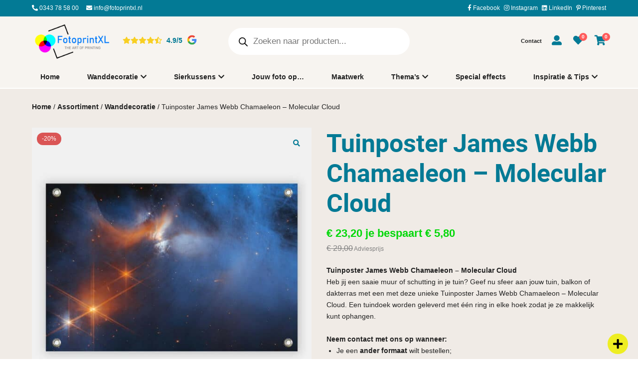

--- FILE ---
content_type: text/css; charset=UTF-8
request_url: https://www.fotoprintxl.nl/wp-content/themes/klasse-child-theme/theme.min.css?ver=894632765
body_size: 4218
content:
.theme-row,.woocommerce-cart .woocommerce-notices-wrapper,.mobile-navigation-content-logo .mobile-navigation-content-logo-row{max-width:1300px;width:90% !important;margin:0 auto}@media (max-width:768px){body::after{content:"";position:fixed;top:0;bottom:0;left:0;right:0;background-color:#000000;z-index:999;opacity:0;pointer-events:none;transition:.2s;-webkit-transition:.2s;-moz-transition:.2s;-ms-transition:.2s;-o-transition:.2s}}h1,h2,h3,h4,h5,h6,body #et-boc .et-l h1,body #et-boc .et-l h2,body #et-boc .et-l h3,body #et-boc .et-l h4,body #et-boc .et-l h5,body #et-boc .et-l h6{font-family:"roboto",Arial,sans-serif !important}.kls-rating{font-size:14px}.kls-rating-number{color:#037a95}:root{--kls-primary-color:#037a95;--kls-secundary-color:#037a95;--kls-tertiary-color:#ffffff;--kls-heading-color:#222222;--kls-body-color:#222222;--kls-light-background-color:#f0ebe6}.theme-primary-color{color:#037a95!important}.theme-primary-background-color{background-color:#037a95!important}.theme-primary-border-color{border-color:#037a95!important}.theme-secundary-color{color:#037a95!important}.theme-secundary-background-color{background-color:#037a95!important}.theme-secundary-border-color{border-color:#037a95!important}.theme-tertiary-color{color:#ffffff!important}.theme-tertiary-background-color{background-color:#ffffff!important}.theme-tertiary-border-color{border-color:#ffffff!important}body,button,input,select,textarea,.ywgc_enter_code p{color:#222222}h1,h2,h3,h4,h5,h6,body #et-boc .et-l h1,body #et-boc .et-l h2,body #et-boc .et-l h3,body #et-boc .et-l h4,body #et-boc .et-l h5,body #et-boc .et-l h6 {color:#222222}.button-link,.breadcrumb a,.woocommerce-remove-coupon,.account-orders-table td a,.account-navigation li a,.account-dashboard-text-wrapper a,.download-product a,.woocommerce-privacy-policy-text a,.woocommerce-terms-and-conditions-link,.order_details .product-name a  .yith-wcwl-share li a,.wishlist-items-wrapper a,header .main-nav li.mini_cart_item a,.ywgc-show-giftcard,.ywgc-remove-gift-card,.order_details .product-name a,.ywgc-view-order,.social-icon,.yith-wcwl-share li a,.not_found-menu-container a,.woocommerce-product-gallery ul.flex-direction-nav li a{color:#222222 !important}.woocommerce-product-gallery .flex-control-paging li a.flex-active::after{background-color:#222222}@media(hover:hover) and (pointer:fine){.button-link:hover,.breadcrumb a:hover,.woocommerce-remove-coupon:hover,.account-orders-table td a:hover,.account-navigation li a:hover,.account-dashboard-text-wrapper a:hover,.download-product a:hover,.woocommerce-privacy-policy-text a:hover,.woocommerce-terms-and-conditions-link:hover,.yith-wcwl-share li a:hover,.wishlist-items-wrapper a:hover,header .main-nav li.mini_cart_item a:hover,.ywgc-show-giftcard:hover,.ywgc-remove-gift-card:hover,.order_details .product-name a:hover,.ywgc-view-order:hover,.social-icon:hover,.yith-wcwl-share li a:hover,.not_found-menu-container a:hover{color:#222222}}body .mini-cart-empty-button,body .woocommerce-mini-cart__buttons .button,body .single_add_to_cart_button,body .wishlist-items-wrapper .add_to_cart_button,body .widget .yith-wcan-reset-navigation,body .yith-wcqv-button,body body.et-db #et-boc .et-l .et_pb_module .yith-wcqv-button,body .comment-form .form-submit input.submit,body .update-cart-button:not(:disabled),body .woocommerce-pagination ul li .current{background-color:#037a95 !important;color:#ffffff !important;border-color:#037a95 !important;border-width:2px !important;border-radius:5px !important;cursor:pointer !important}@media(hover:hover) and (pointer:fine){.woocommerce-pagination ul li a:hover,.woocommerce-pagination ul li span:hover,.woocommerce-pagination ul li .current{background-color:#037a95;color:#ffffff;border-color:#037a95}.mini-cart-empty-button:hover,.woocommerce-mini-cart__buttons .button:hover,.single_add_to_cart_button:hover,.wishlist-items-wrapper .add_to_cart_button:hover,.widget .yith-wcan-reset-navigation:hover,.yith-wcqv-button:hover,body.et-db #et-boc .et-l .et_pb_module .yith-wcqv-button:hover,.comment-form .form-submit input.submit:hover,.update-cart-button:not(:disabled):hover{background-color:#ffffff !important;color:#037a95 !important;border-color:#037a95 !important;text-decoration:none}}.woocommerce-pagination ul li a,.woocommerce-pagination ul li span{background-color:#ffffff;color:#037a95;border-color:#037a95;text-decoration:none}body .summary .variations .reset_variations,body .syncsilo_upload,body .motiflow_pattern,body .woocommerce-account-content .theme-button.button,#kls-login_form input[type="submit"],#kls-login_form.logout a,.order-again .button,body .woocommerce-MyAccount-downloads-file,body .price_slider_amount .button,body .wishlist-title-with-form .button,body .sidebar-toggle,body .widget_layered_nav_filters li a,body .ywgc_apply_gift_card_button,body .product-item-wrapper .product-item-links .button,body .woocommerce-wishlist .product-item-wrapper .product-item-links a{background:#f0ebe6 !important;color:#037a95 !important;border-color:#f0ebe6 !important;border-width:!important;border-radius:!important}@media(hover:hover) and (pointer:fine){.summary .variations .reset_variations:hover,.woocommerce-account-content .theme-button.button:hover,#kls-login_form input[type="submit"]:hover,#kls-login_form.logout a:hover,body .syncsilo_upload:hover,body .motiflow_pattern:hover,.order-again .button:hover,.woocommerce-MyAccount-downloads-file:hover,.price_slider_amount .button:hover,.wishlist-title-with-form .button:hover,.sidebar-toggle:hover,.widget_layered_nav_filters li a:hover,.ywgc_apply_gift_card_button:hover,.product-item-wrapper .product-item-links .button:hover,.woocommerce-wishlist .product-item-wrapper .product-item-links a:hover{background:#037a95 !important;color:#f0ebe6 !important;border-color:#037a95 !important}}.woocommerce-product-gallery .flex-control-nav li .flex-active,.giftcard-button-mode button,.giftcard-button-mode button.selected_button,ul[data-attribute_name="attribute_ophangsysteem"] li div::before,body .accordion-coupon,body .accordion-giftcard,.searchform,.woocommerce .shop_table_responsive,.commentlist li:not(:last-child),.pewc-has-field-image.pewc-active-field,footer .footer-bottom-bar{border-color:#037a95}.add_to_wishlist,body.et-db #et-boc .et-l .et_pb_module .add_to_wishlist,.yith-wcwl-wishlistaddedbrowse,.yith-wcwl-wishlistexistsbrowse,.product-item-wrapper .product-item-content .price,p.stars a:before,p.stars.selected a.active~a:before,p.stars a:before,.woocommerce-product-gallery .woocommerce-product-gallery__trigger::before,.summary .price,.summary .product_meta span.sku,.summary .product_meta a,.summary .variations td label,.summary .product_title,.product-usp-wrapper,.giftcard-button-mode button,.gift-cards-list .giftcard-button-mode button.selected_button,.ywgc-form-preview-amount,.accordion-item,ul[data-attribute_name="attribute_ophangsysteem"] li.selected,.related.products h2,.related.products h3,.recently-viewed h2,.add_to_wishlist,body.et-db #et-boc .et-l .et_pb_module .add_to_wishlist,.yith-wcwl-wishlistaddedbrowse,.yith-wcwl-wishlistexistsbrowse,.product-item-content .price,.product-item-content .product-category,.product-item-content h2,.product-item-content p,.woocommerce-sidebar-wrapper h3,.widget a,.cat-item .toggle,.wishlist-empty-page .icon,.cart-empty-page .icon,.accordion-primary.show .accordion-toggle,.accordion-primary.show .accordion-content p,body #page-container #et-boc .product-slider-item a,body #page-container .product-slider-item a,body #page-container #et-boc .category-slider-item a,body #page-container .category-slider-item a,body #page-container #et-boc .product-block-item-container a,body #page-container .product-block-item-container a,.remove_from_cart_button,.product-sidebar-item-container i,.mini-cart-item-details .mini-cart-item-title,#yith-quick-view-close{color:#037a95}.account-dashboard-item a:hover,.ywgc-form-preview-separator,body .accordion-primary,body #page-container .product-slider-item-small .product-slider-item-category{background-color:#037a95}.owl-theme .owl-dots .owl-dot.active span,.nf-fu-progress-bar{background-color:#037a95 !important}.product-item-content .price,.product-item-content .product-category,.button-mode li,.owl-nav button,.owl-nav button:hover{color:#037a95 !important}.button-mode li,.button-mode li.selected{border-color:#037a95 !important}@media(hover:hover) and (pointer:fine){.woocommerce-product-gallery .flex-control-nav li img:hover,.button-mode li:not(.disabled):hover,.giftcard-button-mode button:not(.disabled):hover,.pewc-has-field-image:hover,.qty_button:hover{border-color:#037a95 !important}p.stars a:hover~a:before,ul[data-attribute_name="attribute_ophangsysteem"] li:hover{color:#037a95}.account-dashboard-item a:hover{background-color:#037a95}.owl-theme .owl-dots .owl-dot:hover span{background-color:#037a95 !important}}body .product-usp-wrapper li::before,p.stars.selected a.active:before,p.stars.selected a:not(.active):before,p.stars.selected a.active:before{color:#037a95}@media(hover:hover) and (pointer:fine){p.stars:hover a:before,p.stars:hover a:before{color:#037a95}}.ui-slider .ui-slider-handle{background-color:#037a95}.woocommerce-sidebar-wrapper .woocommerce-product-search{border-color:#037a95}ul[data-attribute_name="attribute_ophangsysteem"] li.selected div::before,.button-mode li.selected,.menu-hot-label::before,.menu-hot-label::after,.giftcard-button-mode button.selected_button{background-color:#ffffff !important}@media(hover:hover) and (pointer:fine){ul[data-attribute_name="attribute_ophangsysteem"] li:hover div::before,.button-mode li:not(.disabled):hover,.giftcard-button-mode button:not(.disabled):hover,.qty_button:hover{background-color:#ffffff !important}}.theme-container.background-color{background-color:#f0ebe6}.theme-button.theme-button-checkout,.place-order .theme-button{color:#037a95}header{position:fixed;top:0;width:100%;z-index:1000}.menu-search:not(.mobile-search){margin-left:20px}.menu-search:not(.mobile-search) i{color:#222222;transition:.2s}header.header-fixed .menu-search i{color:}.menu-search-form-wrapper .search-wrapper{border-bottom:2px solid #eeeeee}header .top-navigation-wrapper{max-width:1300px}header .top-nav{background-color:#037a95;transition:.2s}header .top-navigation-wrapper a,header .top-nav-contact,header .top-nav-slogan,header .top-nav-button{color:#ffffff !important;transition:.2s}header.header-fixed .top-navigation-wrapper a,header.header-fixed .top-nav-contact,header.header-fixed .top-nav-slogan,header.header-fixed .top-nav-button{color:}header .top-navigation-wrapper li.current_page_item>a{color:#ffffff}@media(hover:hover) and (pointer:fine){header .top-navigation-wrapper li:hover>a,header .top-navigation-wrapper a:hover{color:#ffffff !important}}header .top-navigation-wrapper{font-size:12px}header .top-nav-usps li,header .top-nav .kls-rating .kls-rating-number{color:#ffffff}header .main-navigation-wrapper{max-width:1300px}header nav{background-color:#f7f4f0}header .main-nav ul:not(.sub-menu)>li:not(.mini_cart_item):not(.menu-button)>a{color:#222222}header.header-fixed .main-nav ul:not(.sub-menu)>li:not(.mini_cart_item):not(.menu-button)>a{color:}header .main-nav li.current_page_item:not(.menu-button)>a{color:#222222 !important}@media(hover:hover) and (pointer:fine){header .main-nav ul:not(.sub-menu)>li:not(.mini_cart_item):not(.menu-button)>a:hover{color:#222222}}header .main-nav{font-size:14px;font-weight:bold;text-transform:none;line-height:1.7em}header .nav-menu>div,header .nav-menu>ul{display:inline-block}header .nav-menu i{font-size:20px}nav .main-navigation-wrapper{padding-top:;padding-bottom:}.header-fixed nav .main-navigation-wrapper{padding-top:;padding-bottom:}header .search-wrapper input,header .search-wrapper button,header .autocomplete-suggestions{color:#037a95}header .search-wrapper input::placeholder{color:#037a95}header .search-wrapper input::-ms-input-placeholder{color:#037a95}header .main-navigation-menu-wrapper{max-width:1300px}header .nav-menu i{color:#037a95}@media(max-width:768px){nav .main-navigation-wrapper{align-items:center !important}}@media(max-width:450px){nav .logo{max-width:100px !important;margin-right:0 !important}}@media(max-width:768px){.menu-cart-popup{top:auto !important;bottom:-webkit-calc(100% + 20px);bottom:-moz-calc(100% + 20px);bottom:calc(100% + 20px)}}header.header-fixed .main-nav{background-color:#f7f4f0}header.header-fixed .top-nav{background-color:#037a95}header .menu-item .sub-menu li a,.menu-cart-popup{color:#222222 !important}header .menu-item .sub-menu li.current_page_item>a{color:#222222 !important}@media(hover:hover) and (pointer:fine){header .menu-item .sub-menu li a:hover{color:#222222 !important}}header .menu-item .sub-menu,.menu-cart-popup,.menu-search-form-wrapper{background-color:#ffffff !important}header .menu-item .sub-menu li:not(:last-child) a,header .menu-item.mega-menu>.sub-menu li:last-child>a,header .menu-item .sub-menu>li:not(:last-child)>a,header .menu-item.mega-menu-parent>.sub-menu>li>a,header .menu-item.mega-menu-parent>.sub-menu>li>a{border-color:#eeeeee}.menu-search-form-wrapper input{color:#222222 !important}@media (min-width:768px){.mobile-menu{display:none!important}.sidebar-close{display:none}.mobile-navigation{display:none!important}}@media (max-width:768px){header{display:none!important}.mobile-menu{display:flex !important}.mobile-menu .mobile-menu-contact,.mobile-menu li a{font-size:14px;font-weight:}.mobile-menu .mobile-menu-contact .contact-info-heading{color:#222222}.mobile-menu .mobile-menu-contact a{color:#888888}.mobile-menu .contact-info-heading{font-size:24px}.mobile-menu li a{color:#222222}.mobile-menu .mobile-menu-close{color:#222222}.mobile-menu li.current_page_item>a{color:#222222}.mobile-menu{background-color:#ffffff}.mobile-menu-toggle span{background-color:#037a95}.mobile-navigation-content-logo{background-color:#ffffff}.mobile-navigation{display:block!important}.mobile-navigation-wrapper{max-width:1300px}.mobile-navigation{font-size:18px}.mobile-navigation{background-color:#ffffff}.mobile-navigation .menu-item{color:#222222}.mobile-navigation .mobile-navigation-item.current-page a{color:#037a95}.mobile-navigation .mobile-navigation-item.current-page::after{background-color:#037a95}.mobile-navigation .mobile-menu-toggle span{background-color:#037a95}.menu-button{margin-top:10px}.menu-hot-label::before{top:-7px !important;font-size:8px !important}.menu-hot-label::after{top:5px !important}}@media (max-width:768px){.mobile-navigation .mobile-navigation-item a:not(.button),.mobile-navigation .mobile-navigation-item i,.mobile-navigation .mobile-navigation-item .item-text{color:#037a95}}.mobile-navigation{bottom:0}.mobile-search-container form#yith-ajaxsearchform>div{bottom:70px !important}.mobile-search-container .menu-search-form-wrapper{top:calc(-70px - 10px)}.mobile-menu{left:-400px}.mobile-menu.visible{left:0}.mobile-menu-close{right:20px}nav .logo{height:80px;display:flex;align-items:center}.mobile-navigation .logo{height:50px;display:flex;align-items:center}footer .footer-bottom-bar{max-width:1300px}footer .footer-bottom-wrapper{background:#f7f4f0;color:#222222;font-size:14px}footer .footer-bottom-wrapper a{color:#848484}@media(hover:hover) and (pointer:fine){footer .footer-bottom-wrapper a:hover{color:#000000;text-decoration:underline}}.woocommerce.et-db #et-boc .et-l .et_pb_section .et_pb_row{max-width:1300px;width:90% !important;margin:0 auto}.product_meta .posted_in{display:none !important}.product_meta .tagged_as{display:none !important}.menu-my-account i{color:#222222;transition:.2s}header.header-fixed .menu-my-account i{color:}.menu-wishlist i{color:#222222;transition:.2s}header.header-fixed .menu-wishlist i{color:}.menu-cart i{color:#222222;transition:.2s}header.header-fixed .menu-cart i{color:}.woocommerce-checkout:not(.woocommerce-order-received) .main-navigation-menu-wrapper,.woocommerce-checkout:not(.woocommerce-order-received) .top-nav-menu,.woocommerce-checkout:not(.woocommerce-order-received) .main-navigation-wrapper .searchform,.woocommerce-checkout:not(.woocommerce-order-received) .main-navigation-wrapper ul.menu,.woocommerce-checkout:not(.woocommerce-order-received) .navigation-wrapper-bottom,.woocommerce-checkout:not(.woocommerce-order-received) .nav-menu{display:none}.woocommerce-checkout:not(.woocommerce-order-received) .mobile-navigation,.woocommerce-checkout:not(.woocommerce-order-received) .mobile-menu{display:none!important}nav .logo{margin-right:0 !important}.woocommerce-checkout:not(.woocommerce-order-received) .footer-top-wrapper{display:none}.after-shop-wrapper:last-child,.archive .woocommerce-products-description:last-child{margin-bottom:0 !important}.is_configurable>#page-container>#yith-quick-view-modal>.product>div:not(.kls_is_configurable) .quantity{display:inline-flex !important}.is_configurable>#page-container>#yith-quick-view-modal>.product>div:not(.kls_is_configurable) .single_add_to_cart_button{display:inline-block !important}.is_configurable>#page-container>div.kls_is_configurable .summary form.cart{display:inline-flex}.is_configurable>#page-container>div.kls_is_configurable .summary .ww-configurator{float:left}#yith-quick-view-modal .single-product>.product>.product.kls_is_configurable .single_add_to_cart_button:not(.button){display:inline-block !important;float:left}#yith-quick-view-modal .single-product>.product>.product.kls_is_configurable .single_add_to_cart_button.button,#yith-quick-view-modal .single-product>.product>.product.kls_is_configurable .quantity{display:none}#yith-quick-view-modal .single-product>.product>.product.kls_is_configurable .summary form.cart{display:inline-flex}.category-block-layout-item-content-container{background-color:#f0ebe6 !important}.category-block-layout-content{color:#037a95 !important}.category-block-layout-content i{background-color:#037a95 !important;color:#ffffff !important}@media (hover:hover) and (pointer:fine){.category-block-layout-item:hover .category-block-layout-item-content-container{background-color:#037a95 !important}.category-block-layout-item:hover .category-block-layout-content{color:#f0ebe6 !important}.category-block-layout-item:hover .category-block-layout-content i{background-color:#ffffff !important;color:#037a95 !important}}.product-accordion{margin-top:20px}.accordion-wrapper{padding-top:20px}.accordion-item{padding:10px 20px;-webkit-border-radius:5px;-moz-border-radius:5px;border-radius:5px}.accordion-item:not(:last-child){margin-bottom:10px}.accordion-toggle{cursor:pointer;font-size:14px;font-weight:bold;line-height:1.7em;transition:.2s;-webkit-transition:.2s;-moz-transition:.2s;-ms-transition:.2s;-o-transition:.2s}.accordion-toggle p::after{font-family:"Font Awesome 5 Free";font-weight:bold;float:right;transition:.2s;-webkit-transition:.2s;-moz-transition:.2s;-ms-transition:.2s;-o-transition:.2s}.accordion-content{padding-top:10px}.accordion-content.show{padding-bottom:10px}.cart-collaterals,.checkout-totals{background-color:#037a95}@media(hover:hover) and (pointer:fine){.place-order .theme-button:hover,.theme-button.theme-button-checkout:hover{background-color:#037a95}}.mini-cart-item-details .variation{display:none}#klsactionbar .kls-actionbar-container .kls-actionbar-content{max-width:1300px;width:90% !important;margin:0 auto}#klsactionbar .kls-actionbar-container,.close-actionbar i{background-color:#eeee22}#klsactionbar .kls-actionbar-container,.close-actionbar i{color:#000000}@media (max-width:768px){.kls-actionbar-content{flex-direction:column;text-align:center;font-size:14px}.kls-actionbar-text{margin-bottom:10px}.kls-actionbar-text,.kls-actionbar-button{-webkit-box-pack:center;-webkit-justify-content:center;-moz-box-pack:center;-ms-flex-pack:center;justify-content:center}}.close-button-container{right:20px !important}@media (max-width:768px){.kls-actionbar-text,.kls-actionbar-button{padding-right:40px !important;padding-left:0 !important}.close-button-container{right:10px !important}}@media (max-width:768px){#klsactionbar{top:0}#klsactionbar.minimized{top:-300px !important;bottom:auto !important}.minimized .close-button-container{top:10px !important}}@media (min-width:768px){#klsactionbar{bottom:-1px}#klsactionbar.minimized{top:auto !important;bottom:-300px}.minimized .close-button-container{bottom:10px !important}}.theme-button.theme-button-primary,.menu-button.menu-button-primary>a,body .nf-element[type="button"],body .nf-element[type="submit"],body .gform_button[type="submit"]{background-color:#037a95 !important;color:#ffffff !important;border-color:#037a95 !important;border-width:2px !important;border-radius:5px !important;-webkit-border-radius:5px !important;-moz-border-radius:5px !important;-ms-border-radius:5px !important;-o-border-radius:5px !important}@media (hover:hover) and (pointer:fine){.theme-button.theme-button-primary:hover,.menu-button-primary>a:hover,body .nf-element[type="button"]:hover,body .nf-element[type="submit"]:hover,body .gform_button[type="submit"]:hover{background-color:#ffffff !important;color:#037a95 !important;border-color:#037a95 !important;text-decoration:none}}.theme-button.theme-button-primary,.menu-button.menu-button-primary>a,body .nf-element[type="button"],body .nf-element[type="submit"],body .gform_button[type="submit"]{font-weight:bold !important;letter-spacing:0 !important;line-height:1em !important;text-transform:none !important;padding:15px 30px !important}.theme-button.theme-button-primary,body .nf-element[type="button"],body .nf-element[type="submit"],body .gform_button[type="submit"]{font-size:16px !important}.menu-buttons-container>.theme-button.theme-button-primary{font-size:16px !important}.theme-button.theme-button-secundary,.menu-button.menu-button-secundary>a{background-color:#f0ebe6 !important;color:#037a95 !important;border-color:#f0ebe6 !important;border-width:!important;border-radius:!important;-webkit-border-radius:!important;-moz-border-radius:!important;-ms-border-radius:!important;-o-border-radius:!important}@media (hover:hover) and (pointer:fine){.theme-button.theme-button-secundary:hover,.menu-button-secundary>a:hover{background-color:#037a95 !important;color:#f0ebe6 !important;border-color:#037a95 !important;text-decoration:none}}.theme-button.theme-button-secundary,.menu-button.menu-button-secundary>a{font-weight:bold !important;letter-spacing:0 !important;line-height:1.7em !important;text-transform:none !important;padding:10px 30px !important}.theme-button.theme-button-secundary{font-size:14px !important}.menu-buttons-container>.theme-button.theme-button-secundary{font-size:16px !important}.theme-button.theme-button-tertiary,.menu-button.menu-button-tertiary>a{background-color:rgba(255,255,255,0) !important;color:#037a95 !important;border-color:rgba(255,255,255,0) !important;border-width:0 !important;border-radius:0 !important;-webkit-border-radius:0 !important;-moz-border-radius:0 !important;-ms-border-radius:0 !important;-o-border-radius:0 !important}@media (hover:hover) and (pointer:fine){.theme-button.theme-button-tertiary:hover,.menu-button-tertiary>a:hover{background-color:rgba(255,255,255,0) !important;color:#037a95 !important;border-color:rgba(255,255,255,0) !important;text-decoration:none}}.theme-button.theme-button-tertiary,.menu-button.menu-button-tertiary>a{font-weight:normal !important;letter-spacing:0 !important;line-height:1.7em !important;text-transform:none !important;padding:0 !important}.theme-button.theme-button-tertiary{font-size:16px !important}.menu-buttons-container>.theme-button.theme-button-tertiary{font-size:16px !important}body .theme-button-tertiary::before,body .theme-button-tertiary::after,body.woocommerce-page a.theme-button-tertiary::before,body.woocommerce-page a.theme-button-tertiary::after,.menu-button.menu-button-tertiary>a::before,.menu-button.menu-button-tertiary>a::after{font-family:"Font Awesome 5 Free" !important;font-weight:bold !important;line-height:1.7em !important}.theme-button.theme-button-tertiary,.menu-button.menu-button-tertiary>a{position:relative !important}.theme-button-tertiary::after,.menu-button.menu-button-tertiary>a::after{content:"\f30b"}.theme-button-tertiary::after,.menu-button.menu-button-tertiary>a::after{margin-left:5px}.nf-field-label .nf-label-span,.nf-field-label label,.gfield_label{color:#222222 !important;font-size:18px !important;font-weight:bold !important;letter-spacing:0 !important;line-height:20px !important;text-transform:none !important;margin-bottom:5px !important}.nf-field-element input:not([type="button"]):not([type="submit"]):not([type="radio"]):not([type="checkbox"]),.nf-field-element select,.nf-field-element textarea,.gfield input:not([type="button"]):not([type="submit"]):not([type="radio"]):not([type="checkbox"]),.gfield select,.gfield textarea{width:100% !important;padding:10px !important;color:#222222 !important;background-color:#f7f7f7 !important;border:1px solid #eeeeee !important;box-sizing:border-box !important;-webkit-box-sizing:border-box !important;-moz-box-sizing:border-box !important;border-radius:5px !important;-webkit-border-radius:5px !important;-moz-border-radius:5px !important;-ms-border-radius:5px !important;-o-border-radius:5px !important;font-size:14px !important;font-weight:normal !important;letter-spacing:0 !important;text-transform:none !important;line-height:1.7em !important;-webkit-appearance:none;box-shadow:none !important}.gfield select{height:calc(1.7em + 1px + 1px + 10px + 10px) !important}.nf-field-element select{height:auto !important}.list-select-wrap .nf-field-element > div:after,.nf-form-content .list-select-wrap .nf-field-element>div{color:#222222 !important;background-color:#f7f7f7 !important;border:0 !important}.nf-field-element textarea::-webkit-input-placeholder,.nf-field-element input:not([type="button"]):not([type="submit"]):not([type="radio"]):not([type="checkbox"])::-webkit-input-placeholder{color:#222222 !important}.nf-field-element textarea:-moz-placeholder,.nf-field-element input:not([type="button"]):not([type="submit"]):not([type="radio"]):not([type="checkbox"]):-moz-placeholder{color:#222222 !important;opacity:1}.nf-field-element textarea::-moz-placeholder,.nf-field-element input:not([type="button"]):not([type="submit"]):not([type="radio"]):not([type="checkbox"])::-moz-placeholder{color:#222222 !important;opacity:1}.nf-field-element textarea:-ms-input-placeholder,.nf-field-element input:not([type="button"]):not([type="submit"]):not([type="radio"]):not([type="checkbox"]):-ms-input-placeholder{color:#222222 !important}.nf-field-element textarea::-ms-input-placeholder,.nf-field-element input:not([type="button"]):not([type="submit"]):not([type="radio"]):not([type="checkbox"])::-ms-input-placeholder{color:#222222 !important}.nf-field-element textarea::placeholder,.nf-field-element input:not([type="button"]):not([type="submit"]):not([type="radio"]):not([type="checkbox"])::placeholder{color:#222222 !important}.gform_required_legend{display:none !important}.gform-theme--api,.gform-theme--foundation{--gf-form-gap-y:20px !important;--gform-theme-form-row-gap:20px !important}.gform-theme--framework select:where(:not(.gform-theme__disable):not(.gform-theme__disable *):not(.gform-theme__disable-framework):not(.gform-theme__disable-framework *)):where(:not([multiple])){background-image:url("data:image/svg+xml,%3Csvg width='10' height='6' viewBox='0 0 10 6' fill='none' xmlns='http://www.w3.org/2000/svg'%3E%3Cpath fill-rule='evenodd' clip-rule='evenodd' d='M0.292893 0.292893C0.683417 -0.097631 1.31658 -0.097631 1.70711 0.292893L5 3.58579L8.29289 0.292893C8.68342 -0.0976311 9.31658 -0.0976311 9.70711 0.292893C10.0976 0.683417 10.0976 1.31658 9.70711 1.70711L5.70711 5.70711C5.31658 6.09763 4.68342 6.09763 4.29289 5.70711L0.292893 1.70711C-0.0976311 1.31658 -0.0976311 0.683418 0.292893 0.292893Z' fill='#222222) '/%3E%3C/svg%3E") !important}}

--- FILE ---
content_type: text/css; charset=UTF-8
request_url: https://www.fotoprintxl.nl/wp-content/cache/min/1/wp-content/themes/klasse-theme/assets/build/public/woocommerce/v3/checkout_flow.css?ver=1766054822
body_size: -19
content:
.woocommerce-checkout-breadcrumb{padding:20px}.woocommerce-checkout-breadcrumb .breadcrumb{display:flex;justify-content:center}.woocommerce-checkout-breadcrumb .breadcrumb li{font-size:22px;padding:10px 0}.woocommerce-checkout-breadcrumb .breadcrumb li a{font-weight:700;transition:.2s;-webkit-transition:.2s;-moz-transition:.2s;-ms-transition:.2s;-o-transition:.2s}.woocommerce-checkout-breadcrumb .breadcrumb li:not(.current) a{opacity:.8}.woocommerce-checkout-breadcrumb .breadcrumb li i{margin:0 10px 0 15px}@media(hover:hover){.woocommerce-checkout-breadcrumb .breadcrumb li:not(.disable) a:hover{text-decoration:underline}.place-order .theme-button:hover,.theme-button.theme-button-checkout:hover{color:#fff}}.woocommerce-checkout-breadcrumb .breadcrumb li.disable a{cursor:auto}.place-order .theme-button,.theme-button.theme-button-checkout{background-color:#fff;border-color:#fff;font-size:20px}.cart-collaterals,.checkout-totals{color:#fff}.shop_table .cart-item-thumbnail-wrapper{position:relative;width:80px}.shop_table .cart-item-thumbnail-wrapper a:first-child{display:block;line-height:0}.shop_table .cart-item-thumbnail-wrapper .remove{right:-10px;top:-10px}.checkout-customer-details,.thankyou-order-container,.woocommerce-cart-form{background:#fff;border-radius:5px;-webkit-border-radius:5px;-moz-border-radius:5px;-ms-border-radius:5px;-o-border-radius:5px;box-shadow:0 5px 8px #00000026;box-sizing:border-box;padding:20px}#coupon_code,#coupon_code_under,#giftcard_code{box-sizing:border-box;line-height:1.8em;margin-bottom:20px;width:100%}@media(max-width:768px){.woocommerce-checkout-breadcrumb .breadcrumb li{font-size:16px}}@media(max-width:479px){.woocommerce-checkout-breadcrumb .breadcrumb{display:block;text-align:center}.woocommerce-checkout-breadcrumb .breadcrumb li{display:inline-block;padding:5px 0!important}.woocommerce-checkout-breadcrumb .breadcrumb li i{margin:0 5px 0 7.5px}.cart-collaterals,.checkout-totals{padding:10% 5%!important}.checkout-customer-details,.thankyou-order-container,.woocommerce-cart-form{padding:10px!important}}

--- FILE ---
content_type: text/css; charset=UTF-8
request_url: https://www.fotoprintxl.nl/wp-content/cache/min/1/wp-content/themes/klasse-theme/assets/build/public/woocommerce/standard_menu-my-account.css?ver=1766054822
body_size: -448
content:
.menu-my-account{margin-left:20px;position:relative}